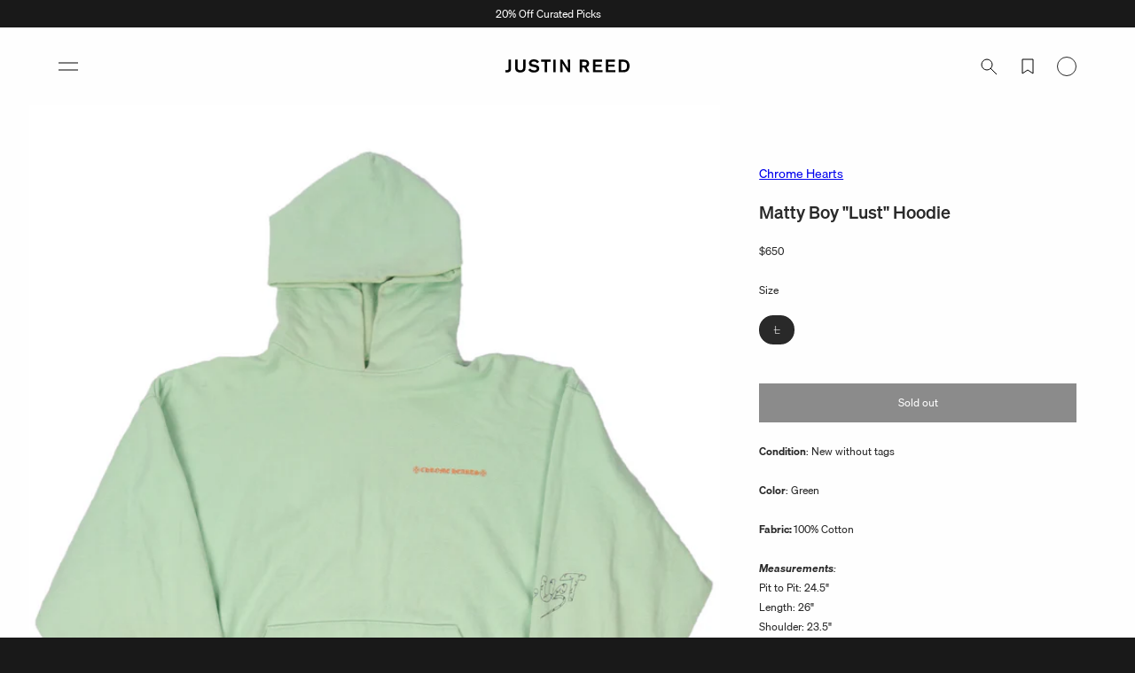

--- FILE ---
content_type: text/css
request_url: https://justinreed.com/cdn/shop/t/51/assets/mote.css?v=33107005654807251761765425827
body_size: 5733
content:
/*! tailwindcss v4.0.15 | MIT License | https://tailwindcss.com */@layer theme,base,components,utilities;@layer theme{:root,:host{--tw-font-sans: ui-sans-serif, system-ui, sans-serif, "Apple Color Emoji", "Segoe UI Emoji", "Segoe UI Symbol", "Noto Color Emoji";--tw-font-mono: ui-monospace, SFMono-Regular, Menlo, Monaco, Consolas, "Liberation Mono", "Courier New", monospace;--tw-color-blue-500: oklch(.623 .214 259.815);--tw-color-neutral-200: oklch(.922 0 0);--tw-color-neutral-400: oklch(.708 0 0);--tw-color-neutral-800: oklch(.269 0 0);--tw-color-neutral-900: oklch(.205 0 0);--tw-color-white: #fff;--tw-spacing: .25rem;--tw-text-sm: .875rem;--tw-text-sm--line-height: calc(1.25 / .875);--tw-aspect-video: 16 / 9;--tw-default-font-family: var(--tw-font-sans);--tw-default-mono-font-family: var(--tw-font-mono)}}@layer utilities{.tw\:col-span-1{grid-column:span 1 / span 1!important}.tw\:my-4{margin-block:calc(var(--tw-spacing) * 4)!important}.tw\:my-8{margin-block:calc(var(--tw-spacing) * 8)!important}.tw\:my-12{margin-block:calc(var(--tw-spacing) * 12)!important}.tw\:mb-4{margin-bottom:calc(var(--tw-spacing) * 4)!important}.tw\:mb-8{margin-bottom:calc(var(--tw-spacing) * 8)!important}.tw\:block{display:block!important}.tw\:flex{display:flex!important}.tw\:grid{display:grid!important}.tw\:hidden{display:none!important}.tw\:inline-block{display:inline-block!important}.tw\:aspect-4\/5{aspect-ratio:4/5!important}.tw\:aspect-video{aspect-ratio:var(--tw-aspect-video)!important}.tw\:h-auto{height:auto!important}.tw\:h-full{height:100%!important}.tw\:w-full{width:100%!important}.tw\:grid-cols-1{grid-template-columns:repeat(1,minmax(0,1fr))!important}.tw\:grid-cols-2{grid-template-columns:repeat(2,minmax(0,1fr))!important}.tw\:flex-col{flex-direction:column!important}.tw\:flex-wrap{flex-wrap:wrap!important}.tw\:items-center{align-items:center!important}.tw\:gap-x-4{column-gap:calc(var(--tw-spacing) * 4)!important}.tw\:gap-x-8{column-gap:calc(var(--tw-spacing) * 8)!important}.tw\:border{border-style:var(--tw-border-style)!important;border-width:1px!important}.tw\:border-t{border-top-style:var(--tw-border-style)!important;border-top-width:1px!important}.tw\:border-inherit{border-color:inherit!important}.tw\:border-neutral-200{border-color:var(--tw-color-neutral-200)!important}.tw\:border-neutral-900{border-color:var(--tw-color-neutral-900)!important}.tw\:border-white{border-color:var(--tw-color-white)!important}.tw\:bg-neutral-900{background-color:var(--tw-color-neutral-900)!important}.tw\:object-cover{object-fit:cover!important}.tw\:p-0{padding:calc(var(--tw-spacing) * 0)!important}.tw\:p-8{padding:calc(var(--tw-spacing) * 8)!important}.tw\:px-8{padding-inline:calc(var(--tw-spacing) * 8)!important}.tw\:py-4{padding-block:calc(var(--tw-spacing) * 4)!important}.tw\:py-24{padding-block:calc(var(--tw-spacing) * 24)!important}.tw\:pb-8{padding-bottom:calc(var(--tw-spacing) * 8)!important}.tw\:pb-16{padding-bottom:calc(var(--tw-spacing) * 16)!important}.tw\:text-center{text-align:center!important}.tw\:text-inherit{color:inherit!important}.tw\:text-white{color:var(--tw-color-white)!important}.tw\:uppercase{text-transform:uppercase!important}.tw\:no-underline{text-decoration-line:none!important}@media (width < 990px){.tw\:max-desktop\:w-full{width:100%!important}}@media (width < 990px){.tw\:max-desktop\:max-w-full{max-width:100%!important}}@media (width >= 750px){.tw\:tablet\:grid-cols-4{grid-template-columns:repeat(4,minmax(0,1fr))!important}}@media (width >= 750px){.tw\:tablet\:gap-x-8{column-gap:calc(var(--tw-spacing) * 8)!important}}@media (width >= 750px){.tw\:tablet\:gap-x-16{column-gap:calc(var(--tw-spacing) * 16)!important}}@media (width >= 750px){.tw\:tablet\:px-24{padding-inline:calc(var(--tw-spacing) * 24)!important}}@media (width >= 990px){.tw\:desktop\:col-span-1{grid-column:span 1 / span 1!important}}@media (width >= 990px){.tw\:desktop\:col-span-3{grid-column:span 3 / span 3!important}}@media (width >= 990px){.tw\:desktop\:col-span-7{grid-column:span 7 / span 7!important}}@media (width >= 990px){.tw\:desktop\:col-start-3{grid-column-start:3!important}}@media (width >= 990px){.tw\:desktop\:block{display:block!important}}@media (width >= 990px){.tw\:desktop\:grid{display:grid!important}}@media (width >= 990px){.tw\:desktop\:hidden{display:none!important}}@media (width >= 990px){.tw\:desktop\:grid-cols-2{grid-template-columns:repeat(2,minmax(0,1fr))!important}}@media (width >= 990px){.tw\:desktop\:grid-cols-4{grid-template-columns:repeat(4,minmax(0,1fr))!important}}@media (width >= 990px){.tw\:desktop\:grid-cols-12{grid-template-columns:repeat(12,minmax(0,1fr))!important}}@media (width >= 990px){.tw\:desktop\:gap-x-16{column-gap:calc(var(--tw-spacing) * 16)!important}}@media (width >= 990px){.tw\:desktop\:py-0{padding-block:calc(var(--tw-spacing) * 0)!important}}@media (width >= 990px){.tw\:desktop\:pt-8{padding-top:calc(var(--tw-spacing) * 8)!important}}@media (width >= 990px){.tw\:desktop\:pb-8{padding-bottom:calc(var(--tw-spacing) * 8)!important}}@media (width >= 990px){.tw\:desktop\:pb-24{padding-bottom:calc(var(--tw-spacing) * 24)!important}}}@font-face{src:url(https://cdn.shopify.com/s/files/1/1763/2613/files/untitled-sans-regular.woff2) format("woff2");font-family:untitled;font-style:normal;font-weight:400}@font-face{src:url(https://cdn.shopify.com/s/files/1/1763/2613/files/test-untitled-sans-regular-italic.woff2) format("woff2");font-family:untitled;font-style:italic;font-weight:400}@font-face{src:url(https://cdn.shopify.com/s/files/1/1763/2613/files/test-untitled-sans-light.woff2) format("woff2");font-family:untitled;font-style:normal;font-weight:300}@font-face{src:url(https://cdn.shopify.com/s/files/1/1763/2613/files/test-untitled-sans-light-italic.woff2) format("woff2");font-family:untitled;font-style:italic;font-weight:300}@font-face{src:url(https://cdn.shopify.com/s/files/1/1763/2613/files/test-untitled-sans-medium.woff2) format("woff2");font-family:untitled;font-style:normal;font-weight:500}@font-face{src:url(https://cdn.shopify.com/s/files/1/1763/2613/files/test-untitled-sans-medium-italic.woff2) format("woff2");font-family:untitled;font-style:italic;font-weight:500}:root{--desktop-margin: 6rem;--mobile-margin: 2rem}.product-option{line-height:2rem!important;font-size:1em!important}.shopify-policy__title>h1{transform:translateY(round(calc((2rem - 1cap)/2),1px))}:root{--font-body-family: "untitled";--font-body-weight-bold: 500;--font-body-weight: 400;--font-heading-family: "untitled";--font-heading-weight: 300;--grid-desktop-vertical-spacing: 4rem;--grid-desktop-horizontal-spacing: 4rem;--grid-mobile-vertical-spacing: 0;--grid-mobile-horizontal-spacing: 1rem}html{font-size:11px}body{-webkit-font-smoothing:antialiased;letter-spacing:0;line-height:2rem;font-size:12px}@media screen and (min-width : 750px){body{font-size:12px}}.collapsible-content summary:hover{background:rgba(var( --color-foreground ),0)!important}.accordion__title{min-height:2rem!important;display:block!important}.accordion summary{padding:2rem 0!important}.accordion__content{margin-bottom:2rem!important;padding:0!important}.drawer__inner{padding:0 2rem!important;border:none!important}.drawer__header{padding:1rem 0!important}.drawer__heading{margin:1rem 0!important}.drawer__close{min-height:4rem!important;min-width:4rem!important;right:-1rem!important;top:1rem!important}.cart-drawer .drawer__close .svg-wrapper svg{display:none!important}.cart-drawer .drawer__close .svg-wrapper{background-image:url('data:image/svg+xml;utf8,<svg fill="none" stroke="currentColor" xmlns="http://www.w3.org/2000/svg" width="22" height="22" viewBox="0 0 22 22"><polyline points="5,5 17,17"/><polyline points="17,5 5,17"/></svg>')}.cart-drawer .cart-items thead{margin-bottom:1rem!important}.cart-drawer .cart-item__error{margin-top:1rem!important}.drawer__footer{padding:2rem 0!important}.drawer__footer>details{margin-top:-2rem!important}.drawer__footer summary{padding:calc(1rem - .5px) 4rem calc(1rem - .5px) 0!important;line-height:2rem!important}.drawer__footer>details+.cart-drawer__footer{padding-top:0rem!important}.cart-drawer__footer>*+*{margin-top:1rem!important}.cart-drawer .tax-note{margin:2rem 0 2rem auto!important}.cart-drawer__warnings .drawer__close{right:1rem!important}.cart-items th{padding-bottom:calc(2rem - 1px)!important;opacity:1!important}.cart-drawer .cart-items td{padding-top:2rem!important}.cart-item__details{line-height:2rem!important;font-size:1em!important}.cart-item__details>*+*{margin-top:1rem!important}.cart-item__name{font-weight:var( --font-body-weight )!important;font-size:1em!important}.cart__note{top:0!important}.complementary-products__container{gap:2rem!important}product-recommendations:not(.is-accordion) .complementary-products__container{margin-top:2rem!important}.complementary-slide.grid__item,.complementary-products__container .card--card .card__content,.complementary-products__container .card--horizontal .card__information{padding:0!important}.complementary-products__container .quick-add__submit{padding:1rem 0!important}@media screen and (min-width: 750px){.complementary-slide>ul{gap:1rem!important}.complementary-slide.complementary-slide--standard>ul{gap:1rem!important}}.facets__summary{color:rgba(var( --color-foreground ),1)!important}@media screen and (min-width : 750px){.facets__heading--vertical{margin:0 0 1rem!important}.facets-vertical .facets__summary{padding-bottom:1rem!important;padding-top:1rem!important}.facets__display-vertical{padding-bottom:1.5rem!important}.facets-vertical .active-facets__button{margin-bottom:1rem!important}}.facets-wrap{padding:.5rem 0 0!important;margin:0!important}.facet-checkbox{padding:.5rem 2rem .5rem 0!important;font-size:1em!important}.facets-layout-list--text input[type=checkbox]{height:1rem!important;width:1rem!important;margin:0!important;top:1rem!important;left:0!important}.facet-checkbox>svg{border:1px solid rgb(var( --color-foreground ))!important;margin-bottom:.5rem!important;margin-right:1rem!important;margin-top:.5rem!important;height:1rem!important;width:1rem!important}.facet-checkbox .svg-wrapper{top:calc((1rem - ((1rem - 2px)*.75))/2)!important;height:calc((1rem - 2px)*.75)!important;width:calc(1rem - 2px)!important;margin-bottom:1rem!important;margin-right:1rem!important;margin-top:1rem!important;left:1px!important}.facet-checkbox>svg>rect{stroke:none!important}.facets-layout-list--swatch .facets__label{gap:1rem!important}.facets-layout-list--swatch{--swatch-input--size: 2rem !important}span.active-facets__button-inner{padding:0 1rem!important}@media screen and (min-width : 990px){.active-facets__button-wrapper *,span.active-facets__button-inner{font-size:1em!important}.active-facets__button{margin-right:1rem!important}}.image-with-text__content{padding:2rem 0!important}.image-with-text__text p{transform:none!important}@media screen and (min-width : 750px){.image-with-text .grid{column-gap:var( --grid-desktop-horizontal-spacing );row-gap:var( --grid-desktop-vertical-spacing )}}@media screen and (min-width : 990px){.image-with-text__content{padding:0!important}}.mega-menu__content{padding-bottom:2.5rem!important;padding-top:1.5rem!important;border:none!important}.mega-menu__link{color:rgba(var( --color-foreground ),1)!important;padding-bottom:.5rem!important;padding-top:.5rem!important;line-height:2rem!important}.mega-menu__link--level-2{padding-bottom:1.5rem!important;font-weight:inherit!important;padding-top:1.5rem!important}.js .menu-drawer__menu li{margin-bottom:0!important}.menu-drawer__menu-item{padding:1rem 2rem!important;font-size:1em!important}.menu-drawer__navigation{padding:1rem 0!important}.menu-drawer__close-button{padding:1rem 2rem!important;line-height:2rem!important;margin-top:1rem!important;font-size:1em!important}.menu-drawer .icon-arrow{width:1rem!important}.newsletter-form__field-wrapper .field__input{padding-right:5rem!important}.price,.price--large{letter-spacing:0!important;line-height:2rem!important;font-size:1em!important}@media screen and (min-width : 750px){.price--large{font-size:1em!important}}.price--on-sale .price-item--regular{color:rgba(var( --color-foreground ),1)!important;font-size:1em!important}:is(.product-form__input--pill,.product-form__input--swatch) .form__label{margin-bottom:0!important}.product-form__input--pill input[type=radio]+label{padding:calc(.5rem - var( --variant-pills-border-width )) calc(1.5rem - var( --variant-pills-border-width ))!important;margin:1rem 1rem 0 0!important;letter-spacing:0!important;line-height:2rem!important;font-size:1em!important}.product-form__input--swatch .swatch-input__input+.swatch-input__label{--swatch-input--size: 2rem !important;margin:1rem 1rem 1rem 0!important}@media screen and (min-width : 750px){.product-form__input--swatch .swatch-input__input+.swatch-input__label{--swatch-input--size: 2rem !important}}.search__input.field__input{padding-right:9rem!important}.search__button{right:var(--inputs-border-width)!important;top:0!important}.reset__button{right:calc(var( --inputs-border-width ) + 4rem)!important;top:0!important}.swatch-input__input+.swatch-input__label{outline-offset:2px!important}.swatch-input__input+.swatch-input__label:hover,.swatch-input__input:hover+.swatch-input__label{outline:1px solid rgba(var( --color-foreground ),.5)!important}.swatch{border:1px solid rgba(var( --color-foreground ),.15)!important}.totals>*{font-size:1em!important}.totals>h2{font-weight:var( --font-body-weight )!important;font-size:1em!important}.totals *{line-height:2rem!important}.totals__total{margin-top:1rem!important}.footer{border-top:none!important}.footer__content-top{padding-bottom:0!important}.footer-block__details-content{margin-bottom:4rem!important}.footer__content-bottom{padding-top:1rem!important;border-top:none!important}@media screen and (max-width : 749px){.footer .grid{display:flex!important;margin:0!important}.footer-block.grid__item{width:calc(50% - var( --grid-mobile-horizontal-spacing ) / 2)!important;margin:0!important}.footer__content-top{padding-right:2rem!important;padding-left:2rem!important}}@media screen and (min-width : 750px){.footer__content-top .grid{row-gap:4rem!important}.footer-block.grid__item{max-width:calc((100% / 6) - var( --grid-desktop-horizontal-spacing ) * 5 / 6)!important;width:calc((100% / 6) - var( --grid-desktop-horizontal-spacing ) * 5 / 6)!important}.footer__content-bottom{padding-top:3rem!important}}.footer-block__details-content .list-menu__item--link{color:rgba(var( --color-foreground ),1)!important;padding-bottom:.5rem!important;padding-top:.5rem!important;font-size:1em!important}.footer-block__details-content>:first-child .list-menu__item--link{padding-top:0!important}.footer-block__details-content>:last-child .list-menu__item--link{padding-bottom:0!important}.footer__copyright{margin-top:1rem!important;flex-wrap:wrap!important;gap:1rem 2rem!important;display:flex!important}.copyright__content{color:rgba(var( --color-foreground ),.5)!important;margin-right:0!important;font-size:1em!important}.copyright__content a{color:rgba(var( --color-foreground ),.5)!important}.footer__copyright>.copyright__content:last-of-type{order:1!important}.policies{display:contents!important}.policies li:before{display:none!important}.policies li a{padding:0!important}@media screen and (min-width : 750px){.product__info-container{padding-top:6rem!important}}.product__title{margin-bottom:2rem!important}.product__title>*{transform:translateY(round(calc((2rem - 1cap)/2),1px))}.product__info-container>*+*{margin:2rem 0!important}.product__info-container .product-form,.product__info-container .product__description,.product__info-container .icon-with-text{margin:2rem 0!important}.product__info-container .product-form{margin-top:4rem!important}.product__info-container .product__description{margin-bottom:4rem!important}.product .price .badge{transform:translateY(round(calc((2rem - 1cap)/2),1px));margin-bottom:2rem!important}.product .price__container{margin-bottom:0!important}.product-form__input{margin:0 0 2rem!important}.multicolumn-list__item:only-child{max-width:none!important}.multicolumn-card__info{padding:2rem 0!important}.multicolumn-list h3{line-height:2rem!important}.multicolumn-card__info>:nth-child(2){margin-bottom:1rem!important;margin-top:1rem!important}.multicolumn-list p{transform:none!important}@media screen and (max-width : 749px){.multicolumn-list:not(.slider){padding-right:2rem!important;padding-left:2rem!important}}@media screen and (min-width : 750px){.background-none .multicolumn-card__image-wrapper{margin-right:0!important;margin-left:0!important}.background-none .multicolumn-list .multicolumn-card__info,.background-none .multicolumn-list:not(.slider) .center .multicolumn-card__info{padding-right:0!important;padding-left:0!important}}.related-products__heading{margin:0 0 2rem!important}.header{padding-bottom:1rem!important;padding-top:1rem!important}@media screen and (min-width: 990px){.header{padding-bottom:2rem!important;padding-top:2rem!important}}header-drawer{margin-left:-1rem!important}.header__inline-menu{margin-left:-1rem}.list-menu__item{line-height:2rem!important}@layer theme,base,components,utilities;@layer theme;@layer utilities;@font-face{src:url(/cdn/shop/files/soehne-buch.woff2?v=1742542741) format("woff2");font-family:sohne;font-style:normal;font-weight:400}@font-face{src:url(/cdn/shop/files/soehne-buch-kursiv.woff2?v=1742542741) format("woff2");font-family:sohne;font-style:italic;font-weight:400}@font-face{src:url(/cdn/shop/files/test-soehne-kraftig_27efb81d-5362-43c2-939d-70c5ef4c4e9c.woff2?v=1742549161) format("woff2");font-family:sohne;font-style:normal;font-weight:500}@font-face{src:url(/cdn/shop/files/test-soehne-kraftig-kursiv_9e6fbc78-3c16-433c-a36b-60ac450db62c.woff2?v=1742549161) format("woff2");font-family:sohne;font-style:italic;font-weight:500}@font-face{src:url(/cdn/shop/files/soehne-halbfett.woff2?v=1742542741) format("woff2");font-family:sohne;font-style:normal;font-weight:600}@font-face{src:url(/cdn/shop/files/soehne-halbfett-kursiv.woff2?v=1742542741) format("woff2");font-family:sohne;font-style:italic;font-weight:600}:root{--font-body-family: "sohne";--font-body-weight-bold: 500;--font-body-weight: 400;--font-heading-family: "sohne";--font-heading-weight: 500;--grid-desktop-vertical-spacing: 4rem;--grid-desktop-horizontal-spacing: 4rem;--grid-mobile-vertical-spacing: 0}html{background-color:#191919!important}::selection{background-color:#f3f1ed!important}.header__icon--menu svg{display:none!important}.header__icon--menu span:before{background-image:url('data:image/svg+xml;utf8,<svg fill="none" stroke="currentColor" xmlns="http://www.w3.org/2000/svg" width="22" height="22" viewBox="0 0 22 22"><polyline points="0,7 22,7"/><polyline points="0,15 22,15"/></svg>');display:block;height:2rem;content:"";width:2rem}.header__icon--menu span:after{background-image:url('data:image/svg+xml;utf8,<svg fill="none" stroke="currentColor" xmlns="http://www.w3.org/2000/svg" width="22" height="22" viewBox="0 0 22 22"><polyline transform-origin="center" transform="rotate(45)" points="0,11 22,11"/><polyline transform-origin="center" transform="rotate(-45)" points="0,11 22,11"/></svg>');display:block;height:2rem;content:"";width:2rem}@media screen and (min-width : 750px){.menu-drawer__menu-item{padding:1rem 6rem!important}}.card-information>*+*{margin-top:0!important;opacity:1!important}.slider__slide{--focus-outline-padding: 0 !important}@media screen and (min-width : 990px){.slider--desktop{margin-bottom:0!important}.slider--desktop.grid--4-col-desktop .grid__item{max-width:calc((100vw - 24rem)/4)!important;width:calc((100vw - 24rem)/4)!important}}.slider-buttons{margin-bottom:-1rem!important}@media screen and (min-width : 990px){.collection__title--desktop-slider .title{margin-bottom:2rem!important}.collection__title.title-wrapper--self-padded-tablet-down{padding:0 6rem!important}.slider--desktop:after{padding-left:6rem!important}}.product-popup-modal__opener{display:block!important;margin:0!important}.product-popup-modal__button{text-decoration:none!important;text-align:start!important;font-weight:500!important;min-height:2rem!important;font-size:16px!important;width:100%!important;padding:0!important}.product-popup-modal__button:after{background:#f3f1ed;border-radius:100%;text-align:center;font-weight:400;line-height:2rem;font-size:12px;content:"?";float:right;height:2rem;width:2rem}.condition fieldset{position:relative;display:flex;border:none;padding:0;margin:0}.condition fieldset:before{border-bottom:1px solid rgb(var( --color-foreground ));position:absolute;display:block;content:"";z-index:-1;right:10%;left:10%;top:10px;height:0}.condition label{flex-direction:column;align-items:center;display:flex;width:20%}.condition input{border:1px solid rgb(var( --color-foreground ));-webkit-appearance:none;background:#fff;border-radius:100%;appearance:none;display:block;margin:5px 0;height:12px;width:12px}.condition input:checked{background:rgb(var( --color-foreground ))}.footer__content-top .grid{grid-template-columns:repeat(2,minmax(0,1fr))!important;display:grid!important}.footer-block.grid__item{max-width:none!important;width:auto!important}.footer-block.grid__item:first-child{grid-column:span 2!important;grid-row:1!important}@media screen and (min-width : 750px){.footer__content-top .grid{grid-template-columns:repeat(6,minmax(0,1fr))!important}.footer-block.grid__item{grid-row:2!important}.footer-block.grid__item:first-child{grid-column:span 4!important}}.marquee{margin-top:4rem!important;padding:4rem 0!important;position:relative;font-weight:500;font-size:18px}.marquee:before{background-color:currentColor;position:absolute;display:block;height:1px;content:"";right:2rem;left:2rem;top:0}@media screen and (min-width : 750px){.marquee:before{right:6rem;left:6rem}}.section-collection-list .icon-wrap,.cart-drawer .swym-wishlist-collections-v2-container{display:none!important}.quantity__button .svg-wrapper{height:1rem!important;width:1rem!important}.cart-item__details>*+*{margin-top:0!important}.cart-item__details .product-option{margin:0!important}.cart-drawer .cart-items td{padding-top:0!important}.cart-drawer .quantity-popover-container{display:none!important}.cart-item cart-remove-button{margin:0!important}cart-remove-button .button{min-height:2rem!important;min-width:auto!important;margin:0!important}cart-remove-button .button:after{content:"Remove"!important}cart-remove-button .button .svg-wrapper{display:none!important}.price--on-sale .price__sale{flex-direction:row-reverse!important;display:flex!important;gap:1rem!important}.price--on-sale .price__sale .price-item--sale{color:#84cc16!important}.product .price .badge{display:none!important}@font-face{src:url(/cdn/shop/files/soehne-kraftig.woff2?v=1744991509) format("woff2");font-family:sohne;font-style:normal;font-weight:500}@font-face{src:url(/cdn/shop/files/soehne-kraftig-kursiv.woff2?v=1744991509) format("woff2");font-family:sohne;font-style:italic;font-weight:500}.field__input,.customer .field input{padding:1.5rem 2rem .5rem!important;margin:0!important}.field__input:focus~.field__label,.field__input:not(:placeholder-shown)~.field__label,.field__input:-webkit-autofill~.field__label,.customer .field input:focus~label,.customer .field input:not(:placeholder-shown)~label,.customer .field input:-webkit-autofill~label{top:.5rem!important}.field__input:focus,.select__select:focus,.customer .field input:focus,.customer select:focus,.localization-form__select:focus.localization-form__select:after{box-shadow:0 0 0 1px rgba(var( --color-foreground ))}.field:hover.field:after,.select:hover.select:after,.select__select:hover.select__select:after,.customer .field:hover.field:after,.customer select:hover.select:after,.localization-form__select:hover.localization-form__select:after{box-shadow:0 0 0 1px rgba(var( --color-foreground ),var( --inputs-border-opacity ))}.field:after,.select:after,.customer .field:after,.customer select:after,.localization-form__select:after{box-shadow:0 0 0 1px rgba(var(--color-foreground),var(--inputs-border-opacity))}.predictive-search__heading{color:rgba(var( --color-foreground ),1)!important;font-weight:var( --font-body-weight )!important;font-size:calc(1em - 1px)!important;letter-spacing:1px!important}.predictive-search__list-item[aria-selected=true]>*,.predictive-search__list-item:hover>*,.predictive-search__item[aria-selected=true],.predictive-search__item:hover{background-color:rgba(var( --color-foreground ),0)!important}.predictive-search__item-vendor+.predictive-search__item-heading,.predictive-search .price{margin-top:0!important}::selection{background-color:#eceae6}.page-width{padding:0 var( --mobile-margin )}@media screen and (min-width : 750px){.page-width{padding:0 var( --desktop-margin )}}@media screen and (min-width : 990px){.header:not(.drawer-menu).page-width{padding-right:var( --desktop-margin );padding-left:var( --desktop-margin )}}.hxxl{font-size:calc(2em + 16px);line-height:4rem}.hxl{font-size:calc(2em + 8px);line-height:4rem}@media only screen and (min-width : 750px){.hxl{font-size:calc(2em + 8px)}}.h0{letter-spacing:0;line-height:4rem;font-size:2em}@media only screen and (min-width : 750px){.h0{font-size:2em}}h1,.h1{font-size:calc(1em + 8px);letter-spacing:0;line-height:2rem;margin:2rem 0}@media only screen and (min-width: 750px){h1,.h1{font-size:calc(1em + 8px)}}h2,.h2{font-size:calc(1em + 6px);letter-spacing:0;line-height:2rem;margin:2rem 0}@media only screen and (min-width: 750px){h2,.h2{font-size:calc(1em + 6px)}}h3,.h3{font-size:calc(1em + 4px);letter-spacing:0;line-height:2rem;margin:2rem 0}@media only screen and (min-width: 750px){h3,.h3{font-size:calc(1em + 4px)}}h4,.h4{font-weight:var( --font-body-weight );font-size:calc(1em + 2px);letter-spacing:0;line-height:2rem}h5,.h5{font-weight:var( --font-body-weight );letter-spacing:0;line-height:2rem;font-size:1em}@media only screen and (min-width : 750px){h5,.h5{font-size:1em}}h6,.h6{color:rgba(var( --color-foreground ),1);font-weight:var( --font-body-weight-bold );font-size:calc(1em - 1px);margin-block-start:2rem;margin-block-end:2rem;line-height:2rem}.subtitle{color:rgba(var( --color-foreground ),1);font-size:calc(1em + 6px);letter-spacing:0;line-height:2rem}.subtitle--medium{font-size:calc(1em + 4px);letter-spacing:0}.subtitle--small{font-size:calc(1em + 2px);letter-spacing:0}p{margin:2rem 0}.link,.customer a{font-size:1em}.button,.customer button,.shopify-challenge__button,button.shopify-payment-button__button--unbranded{min-height:4rem}.button,.button-label,.customer button,.shopify-challenge__button{letter-spacing:0;line-height:2rem;font-size:1em}.caption-large,.customer .field input,.customer select,.field__input,.form__label,.select__select{letter-spacing:0!important;line-height:2rem!important;font-size:1em!important}.field__input,.select__select,.customer .field input,.customer select{height:4rem!important}.field__input,.customer .field input{padding:1.5rem 2rem .5 2rem!important;margin:0!important}.field:after,.select:after,.customer .field:after,.customer select:after,.localization-form__select:after{border:1px solid transparent!important;bottom:0;right:0;left:0;top:0}.field__label,.customer .field label{transition:top var(--duration-short) ease,font-size var(--duration-short) ease,line-height var(--duration-short) ease!important;left:calc(var( --inputs-border-width ) + 2rem)!important;color:rgba(var( --color-foreground ),1)!important;letter-spacing:0!important;line-height:2rem!important;font-size:1em!important;top:1rem!important}.field__input:focus~.field__label,.field__input:not(:placeholder-shown)~.field__label,.field__input:-webkit-autofill~.field__label,.customer .field input:focus~label,.customer .field input:not(:placeholder-shown)~label,.customer .field input:-webkit-autofill~label{left:calc(var( --inputs-border-width ) + 2rem)!important;top:calc(var( --inputs-border-width ) * 2)!important;font-size:calc(1em - 4px)!important;letter-spacing:0!important;line-height:1rem!important}.field__button{height:4rem!important;width:4rem!important}.svg-wrapper{height:2rem!important;width:2rem!important}.modal__close-button.link{height:4rem!important;width:4rem!important}summary .icon-caret{top:calc(50% - 3px)!important;height:6px!important;right:0rem!important}.quantity{min-height:4rem!important;width:12rem!important}.quantity__input{font-weight:inherit!important;font-size:1em!important;width:4rem!important;opacity:1!important}.quantity__button{font-size:1em!important;width:4rem!important}.quantity__button .svg-wrapper{width:1rem!important}.search-modal{border-bottom:none!important;min-height:8rem!important}.header-wrapper{background-color:rgba(var( --color-background ),.9)!important;-webkit-backdrop-filter:blur(3rem)!important;backdrop-filter:blur(3rem)!important}.header__menu-item{color:rgba(var( --color-foreground ),1)!important;padding:1rem!important}.header__menu-item .icon-caret{display:none}details[open]:hover>.header__menu-item{text-decoration-thickness:1px}.header__icons{padding-right:0!important}.header__icon,.header__icon--cart .icon{height:4rem;width:4rem;padding:0}@media only screen and (max-width : 749px){.header__icon--cart>span{display:none}.header__icon--cart{border:1px solid currentColor!important;margin:1rem 0 1rem 1rem!important;text-decoration:none!important;border-radius:100%!important;height:2rem!important;width:2rem!important;padding:0!important}.cart-count-bubble{color:var( --foreground-color )!important;background-color:transparent!important;line-height:2rem!important;position:static!important;font-size:1rem!important;margin-left:0!important}}@media only screen and (min-width : 750px){.header__icon{text-decoration:none;padding:1rem;height:auto;width:auto}.header__icon--search>span,.header__icon--account>account-icon,.header__icon--cart>span{display:none}.header__icon:before{line-height:2rem;display:block}.header__icon--search:before{content:"Search"}.header__icon--account:before{content:"Account"}.header__icon--cart:before{content:"Bag "}.cart-count-bubble{background-color:transparent;margin-left:.5rem;line-height:2rem;border-radius:0;position:static;font-size:1em;color:inherit;height:auto;width:auto}}.header__heading-link .h2{color:rgba(var( --color-foreground ),1);line-height:2rem}.header__icon--cart{margin-right:-1rem!important}.badge{padding:0rem 1rem!important;letter-spacing:0!important;line-height:2rem!important;font-size:1em!important;border:none!important}.grid{margin-top:0}.caption{letter-spacing:0;line-height:2rem;font-size:1em}@media screen and (min-width : 750px){.caption{font-size:1em}}.caption-with-letter-spacing{letter-spacing:1px!important;line-height:2rem!important;font-size:1em!important}@media screen and (max-width : 749px){.grid--peek.slider .grid__item:first-of-type{margin-left:var( --mobile-margin )!important}.grid--2-col-tablet-down .grid__item{width:calc((100% - var( --mobile-margin ) - var( --grid-mobile-horizontal-spacing ) - var( --mobile-margin )) / 2)!important}}.text-body{letter-spacing:0!important}.card{height:round(up,100%,2rem)!important}.card__information{padding:2rem 1rem!important}.card--standard>.card__content .card__information{padding-right:0!important;padding-left:0!important}.card__heading,.card-information .caption-with-letter-spacing{-webkit-box-orient:vertical!important;-webkit-line-clamp:1!important;display:-webkit-box!important;overflow:hidden!important;line-clamp:1!important}.card.card--horizontal{gap:2rem!important}.card--horizontal .card-information>.price{color:rgba(var( --color-foreground ),1)!important}@media screen and (min-width: 750px){.card__information{padding-bottom:2rem!important;padding-top:2rem!important}}.card-information>*:not(.visually-hidden:first-child)+*:not(.rating):not(.card__information-volume-pricing-note){margin-top:0rem!important}@media only screen and (min-width : 750px){.card--horizontal .card__heading,.card--horizontal .price__container .price-item,.card--horizontal__quick-add{font-size:1em!important}}.card-wrapper{height:auto!important}.card .media:before{background-image:var( --before );background-size:cover;filter:blur(2rem);position:absolute;display:block;opacity:.5;content:"";bottom:0;right:0;left:0;top:0}slider-component{--desktop-margin-left-first-item: var( --desktop-margin ) !important}@media screen and (max-width : 989px){.slider--tablet:after{margin-left:calc(-1 * var( --grid-mobile-horizontal-spacing ))!important;padding-left:var( --mobile-margin )!important}}@media screen and (min-width : 990px){.slider--desktop{margin-bottom:0!important}.slider--desktop.grid--4-col-desktop .grid__item{max-width:calc((100% - (var( --desktop-margin-left-first-item ) * 2) - (var( --grid-desktop-horizontal-spacing ) * 3)) / 4)!important;width:calc((100% - (var( --desktop-margin-left-first-item ) * 2) - (var( --grid-desktop-horizontal-spacing ) * 3)) / 4)!important}.slider.slider--desktop .slider__slide{padding-bottom:0!important;padding-top:0!important}.slider.slider--desktop.contains-card--standard .slider__slide:not(.collection-list__item--no-media){padding-bottom:0!important}.slider--desktop:after{padding-left:var( --desktop-margin-left-first-item )!important}}.collection__title.title-wrapper{margin-bottom:2rem!important}@media screen and (max-width : 989px){.collection .slider.slider--tablet{margin-bottom:0!important}.collection .slider--tablet.product-grid{scroll-padding-left:var( --mobile-margin )!important}}@media screen and (min-width : 990px){.collection__title.title-wrapper--self-padded-tablet-down{padding:0 var( --desktop-margin )!important}}.product-count{margin-bottom:1rem!important;text-align:left!important;opacity:1!important;order:-1!important}.product-count__text{line-height:2rem!important;font-size:1em!important}.mobile-facets__open{flex-direction:row-reverse!important;gap:1rem!important}.mobile-facets__open>*+*{margin-left:0!important}@media screen and (min-width : 750px){.page-width{padding:0 6rem}.header.page-width,.utility-bar__grid.page-width{padding-right:6rem!important;padding-left:6rem!important}header-drawer{margin-left:0!important}}.caption-with-letter-spacing{font-weight:500!important}.header__icon--menu span:before,.header__icon--menu span:after{transition:transform .15s ease,opacity .15s ease;transform:scale(1);position:absolute;display:block;opacity:1}details:not([open])>.header__icon--menu span:after,details[open]>.header__icon--menu span:before{transform:scale(.8);visibility:hidden;opacity:0}.js details[open]:not(.menu-opening)>.header__icon--menu span:after{visibility:hidden}.js details[open]:not(.menu-opening)>.header__icon--menu span:before{transform:scale(1.07);visibility:visible;opacity:1}.header__icon--cart>span{display:none}.header__icon--cart{border:1px solid currentColor!important;margin:1rem 0 1rem 1rem!important;text-decoration:none!important;border-radius:100%!important;height:2rem!important;width:2rem!important;padding:0!important}.cart-count-bubble{color:var( --foreground-color )!important;background-color:transparent!important;line-height:2rem!important;position:static!important;font-size:1rem!important;margin-left:0!important}@media only screen and (min-width : 750px){.header__icon{text-decoration:none;padding:1rem;height:auto;width:auto}.header__icon--search>span,.header__icon--account>account-icon{display:none}.header__icon:before{line-height:2rem;display:block}.header__icon--search:before{background-image:url('data:image/svg+xml;utf8,<svg fill="none" stroke="currentColor" xmlns="http://www.w3.org/2000/svg" width="22" height="22" viewBox="0 0 22 22"><circle cx="9" cy="9" r="6" /><polyline points="13,13 20,20"/></svg>');display:block;height:2rem;content:"";width:2rem}.header__icon--account:before{background-image:url('data:image/svg+xml;utf8,<svg fill="none" stroke="currentColor" xmlns="http://www.w3.org/2000/svg" width="22" height="22" viewBox="0 0 22 22"><polygon points="5,3 5,19 11,15 17,19 17,3 5,3"/></svg>');display:block;height:2rem;content:"";width:2rem}.header__icon--cart:before{display:none}}@property --tw-border-style{syntax: "*"; inherits: false; initial-value: solid;}
/*# sourceMappingURL=/cdn/shop/t/51/assets/mote.css.map?v=33107005654807251761765425827 */
